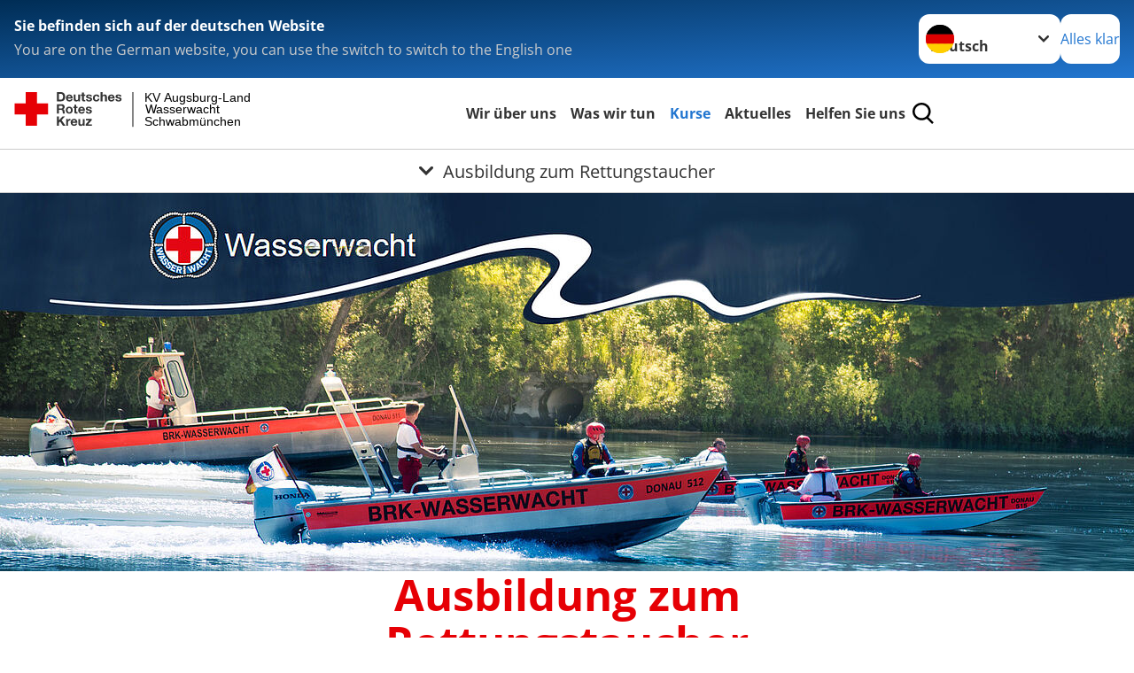

--- FILE ---
content_type: text/html; charset=utf-8
request_url: https://www.wasserwacht-schwabmuenchen.de/kurse/spalte-4/fachausbildung/ausbildung-zum-rettungstaucher.html
body_size: 13464
content:
<!DOCTYPE html>
<html lang="de">
<head>

<meta charset="utf-8">
<!-- 
	Produced by
	+Pluswerk AG
	https://www.pluswerk.ag/

	This website is powered by TYPO3 - inspiring people to share!
	TYPO3 is a free open source Content Management Framework initially created by Kasper Skaarhoj and licensed under GNU/GPL.
	TYPO3 is copyright 1998-2026 of Kasper Skaarhoj. Extensions are copyright of their respective owners.
	Information and contribution at https://typo3.org/
-->




<meta name="generator" content="TYPO3 CMS">
<meta name="author" content="Deutsches Rotes Kreuz">
<meta name="viewport" content="width=device-width, initial-scale=1">
<meta property="og:image" content="https://www.wasserwacht-schwabmuenchen.de/fileadmin/Eigene_Bilder_und_Videos/Abzeichen/52f8c03d-c799-4122-813e-15a69b684881.jpeg">
<meta property="og:site_name" content="DRK e.V.">
<meta property="og:type" content="website">
<meta property="og:locale" content="de_DE">
<meta name="twitter:image" content="https://www.wasserwacht-schwabmuenchen.de/fileadmin/Eigene_Bilder_und_Videos/Abzeichen/52f8c03d-c799-4122-813e-15a69b684881.jpeg">
<meta name="twitter:card" content="summary_large_image">
<meta name="twitter:site" content="@roteskreuz_de">
<meta name="copyright" content="Deutsches Rotes Kreuz">
<meta name="rating" content="General">
<meta name="revisit-after" content="1">


<link rel="stylesheet" href="/_assets/9d0d9d423edf61855281dad6f8fda023/Css/styles.css?1756118756" media="all">
<link rel="stylesheet" href="/_assets/e2ef477b7510a2835782732fd483c6bc/StyleSheets/stylesheet.min.css?1764743946" media="all">
<link rel="stylesheet" href="/_assets/c6d4d274eb87a12180a04ff4360967d1/Css/VideoShariff.min.css?1729496416" media="all">






<meta property="og:title" content="Ausbildung zum Rettungstaucher"><meta property="og:description" content="Ausbildung zum Rettungstaucher"><meta property="og:url" content="/kurse/spalte-4/fachausbildung/ausbildung-zum-rettungstaucher.html"><meta property="twitter:title" content="Ausbildung zum Rettungstaucher"><meta property="twitter:description" content="Ausbildung zum Rettungstaucher"><title>Ausbildung zum Rettungstaucher - KV Augsburg-Land Wasserwacht Schwabmünchen</title><!-- test23 -->




<link rel="apple-touch-icon" sizes="180x180" href="/_assets/e2ef477b7510a2835782732fd483c6bc/Icons/Favicon/apple-touch-icon.png?v=68ddf38fd">
<link rel="icon" type="image/png" sizes="32x32" href="/_assets/e2ef477b7510a2835782732fd483c6bc/Icons/Favicon/favicon-32x32.png?v=68ddf38fd">
<link rel="icon" type="image/png" sizes="16x16" href="/_assets/e2ef477b7510a2835782732fd483c6bc/Icons/Favicon/favicon-16x16.png?v=68ddf38fd">
<link rel="manifest" href="/_assets/e2ef477b7510a2835782732fd483c6bc/Icons/Favicon/site.webmanifest?v=68ddf38fd&quot; crossorigin=&quot;use-credentials">
<link rel="mask-icon" href="/_assets/e2ef477b7510a2835782732fd483c6bc/Icons/Favicon/safari-pinned-tab.svg?v=68ddf38fd&quot; color=&quot;#E60005">
<link rel="shortcut icon" href="/_assets/e2ef477b7510a2835782732fd483c6bc/Icons/Favicon/favicon.ico?v=68ddf38fd">
<meta name="msapplication-TileColor" content="#ffffff">
<meta name="msapplication-config" content="/_assets/e2ef477b7510a2835782732fd483c6bc/Icons/Favicon/browserconfig.xml?v=68ddf38fd">
<meta name="theme-color" content="#ffffff">




<link rel="canonical" href="/kurse/spalte-4/fachausbildung/ausbildung-zum-rettungstaucher.html"/>
</head>
<body class="main">


<div class="body__wrapper hyphenate pagets__two_columns"><header id="header"><div class="language-suggest bg bg--blue" style="display: none"><div class="language-suggest__content"><div class="language-suggest__text"><p class="language-suggest__message language-suggest__message--current"><strong><span data-suggest-language="en" style="display: none">You are on the English website</span><span data-suggest-language="de" style="display: none">Sie befinden sich auf der deutschen Website</span><span data-suggest-language="fallback" style="display: none">We do not provide this content in your preferred language</span></strong></p><p class="language-suggest__message language-suggest__message--suggest"><span data-suggest-language="en" style="display: none">You are on the German website, you can use the switch to switch to the English one</span><span data-suggest-language="de" style="display: none">Sie befinden sich auf der englischen Website, Sie können mit dem Schalter auf die deutsche Website wechseln</span><span data-suggest-language="fallback" style="display: none">You can use the switch to switch to the another available language if you want</span></p></div><div class="language-suggest__actions"><nav class="language-menu"><img src="/_assets/e2ef477b7510a2835782732fd483c6bc/Icons/Flags/de.svg?a491da9c1549a36b293a6a391739dfda" width="16" height="16" alt="" aria-hidden="true" class="language-menu__flag language-menu__flag--de"><img src="/_assets/e2ef477b7510a2835782732fd483c6bc/Icons/Flags/de.svg?a491da9c1549a36b293a6a391739dfda" width="16" height="16" alt="" aria-hidden="true" class="language-menu__flag language-menu__flag--de"><label class="visually-hidden" for="lang-select-header">Sprache wechseln zu</label><select name="pets" id="lang-select-header" class="language-menu__select bg bg--default"><option class="language-menu__option language-menu__option--active" data-flag="de" value="/kurse/spalte-4/fachausbildung/ausbildung-zum-rettungstaucher.html">Deutsch</option></select></nav><button class="language-suggest__close button button--secondary"><span data-suggest-language="en" style="display: none">Continue</span><span data-suggest-language="de" style="display: none">Alles klar</span><span data-suggest-language="fallback" style="display: none">Continue</span></button></div></div></div><div class="toolbar__wrap"><div class="toolbar"><style>
            .toolbar__logo, .toolbar__logo > svg, .toolbar__logo > img {
                max-height: 48px;
            }
        </style><a class="toolbar__logo" title="Zur Startseite" href="/startseite-ov.html"><?xml version="1.0" encoding="UTF-8" standalone="no"?><!DOCTYPE svg PUBLIC "-//W3C//DTD SVG 1.1//EN" "http://www.w3.org/Graphics/SVG/1.1/DTD/svg11.dtd"><svg width="100%" height="100%" viewBox="0 0 431 59" version="1.1" xmlns="http://www.w3.org/2000/svg" xmlns:xlink="http://www.w3.org/1999/xlink" xml:space="preserve" xmlns:serif="http://www.serif.com/" style="fill-rule:evenodd;clip-rule:evenodd;stroke-linecap:round;stroke-linejoin:round;stroke-miterlimit:1.5;"><g transform="matrix(1,0,0,1,-10,-2)"><g id="Bergwacht"></g><g id="Schwesternschaft"></g><g id="JRK"></g><g id="WW"></g><g id="BRK"></g><g id="DRK" transform="matrix(1,0,0,1,0.559372,1.81141)"><g id="Beschriftung" transform="matrix(1,0,0,1,96.165,0)"><g id="line3" transform="matrix(0.936334,0,0,1,-64.3047,39.6912)"><g transform="matrix(1.068,0,0,1,-13.7389,0)"><text id="f" x="202.057px" y="15.25px" style="font-family:'ArialMT', 'Arial', sans-serif;font-size:20px;">Schwabmünchen</text></g></g><g id="line2" transform="matrix(0.934693,0,0,1,-63.6098,20.1375)"><g transform="matrix(1.06987,0,0,1,-14.1177,0)"><text id="f1" serif:id="f" x="202.057px" y="15.25px" style="font-family:'ArialMT', 'Arial', sans-serif;font-size:20px;">Wasserwacht</text></g></g><g id="line1" transform="matrix(0.936801,0,0,1,-64.1996,0.204079)"><g transform="matrix(1.06746,0,0,1,-13.6312,0)"><text id="f2" serif:id="f" x="202.057px" y="15.25px" style="font-family:'ArialMT', 'Arial', sans-serif;font-size:20px;">KV Augsburg-Land</text></g></g></g><g transform="matrix(0.0894207,0,0,1.13566,184.16,-3.04006)"><g id="Linie"><rect x="201.423" y="2.583" width="0.97" height="49.778" style="fill:rgb(235,235,235);stroke:black;stroke-width:1.24px;"/></g></g><g id="Logo"><g transform="matrix(1,0,0,1,9.97554,0.135392)"><g id="DRK-Logo-Text" serif:id="DRK Logo Text"><path d="M68.75,0.01L75.29,0.01C79.2,0.01 82.12,2.47 82.12,7.45C82.12,11.82 79.89,15.06 75.29,15.06L68.78,15.06L68.78,0.01M72.08,12.31L75.03,12.31C76.94,12.31 78.79,11.12 78.79,7.8C78.79,4.76 77.75,2.82 74.45,2.82L72.08,2.82L72.08,12.31ZM86.41,10.37C86.5,12.28 87.42,13.15 89.1,13.15C90.32,13.15 91.28,12.43 91.48,11.73L94.12,11.73C93.28,14.31 91.49,15.41 89.02,15.41C85.58,15.41 83.43,13.04 83.43,9.68C83.43,6.32 85.69,3.92 89.02,3.92C92.73,3.92 94.55,7.05 94.32,10.4L86.42,10.37M91.31,8.46C91.05,6.93 90.38,6.15 88.94,6.15C87.03,6.15 86.48,7.62 86.45,8.46L91.31,8.46ZM106.31,15.12L103.47,15.12L103.47,13.59L103.41,13.59C102.69,14.74 101.44,15.44 100.08,15.44C96.9,15.44 96.08,13.62 96.08,10.95L96.08,4.18L99.09,4.18L99.09,10.35C99.09,12.17 99.61,13.04 101,13.04C102.62,13.04 103.32,12.14 103.32,9.91L103.32,4.18L106.33,4.18L106.3,15.12M112.52,4.18L114.72,4.18L114.72,6.18L112.52,6.18L112.52,11.62C112.52,12.63 112.78,12.9 113.79,12.9C114.11,12.9 114.4,12.87 114.72,12.81L114.72,15.16C114.2,15.25 113.56,15.27 112.92,15.27C111.07,15.27 109.48,14.84 109.48,12.67L109.48,6.2L107.68,6.2L107.68,4.17L109.53,4.17L109.53,0.91L112.54,0.91L112.51,4.18M118.65,11.56C118.68,12.86 119.78,13.41 120.96,13.41C121.83,13.41 122.93,13.06 122.93,12.02C122.93,11.12 121.69,10.8 119.54,10.34C117.8,9.96 116.07,9.36 116.07,7.42C116.07,4.64 118.47,3.92 120.81,3.92C123.15,3.92 125.38,4.73 125.62,7.39L122.75,7.39C122.67,6.23 121.77,5.91 120.69,5.91C120.02,5.91 119.01,6.03 119.01,6.92C119.01,7.99 120.69,8.14 122.4,8.54C124.19,8.94 125.87,9.58 125.87,11.61C125.87,14.48 123.38,15.4 120.89,15.4C118.4,15.4 115.88,14.44 115.77,11.55L118.63,11.55M134.93,7.99C134.73,6.77 133.95,6.11 132.7,6.11C130.79,6.11 130.15,8.05 130.15,9.67C130.15,11.29 130.76,13.11 132.64,13.11C134.03,13.11 134.84,12.21 135.02,10.88L137.92,10.88C137.54,13.78 135.54,15.37 132.65,15.37C129.35,15.37 127.12,13.05 127.12,9.78C127.12,6.51 129.15,3.88 132.71,3.88C135.29,3.88 137.66,5.24 137.83,8.02L134.94,7.99M139.63,-0L142.64,-0L142.64,5.68L142.7,5.68C143.46,4.47 144.76,3.83 145.89,3.83C149.08,3.83 149.88,5.65 149.88,8.32L149.88,15.06L146.87,15.06L146.87,8.9C146.87,7.08 146.35,6.21 144.96,6.21C143.34,6.21 142.64,7.11 142.64,9.34L142.64,15.07L139.63,15.07L139.63,0.01M154.51,10.37C154.6,12.28 155.52,13.15 157.2,13.15C158.42,13.15 159.37,12.43 159.57,11.73L162.2,11.73C161.36,14.31 159.57,15.41 157.08,15.41C153.64,15.41 151.49,13.04 151.49,9.68C151.49,6.32 153.75,3.92 157.08,3.92C160.79,3.92 162.61,7.05 162.38,10.4L154.51,10.37M159.37,8.46C159.08,6.93 158.45,6.15 157,6.15C155.09,6.15 154.54,7.62 154.51,8.46L159.37,8.46ZM166.46,11.56C166.49,12.86 167.59,13.41 168.75,13.41C169.62,13.41 170.72,13.06 170.72,12.02C170.72,11.12 169.48,10.8 167.33,10.34C165.59,9.96 163.86,9.36 163.86,7.42C163.86,4.64 166.26,3.92 168.61,3.92C170.96,3.92 173.18,4.73 173.42,7.39L170.55,7.39C170.46,6.23 169.57,5.91 168.49,5.91C167.83,5.91 166.81,6.03 166.81,6.92C166.81,7.99 168.49,8.14 170.2,8.54C171.94,8.94 173.67,9.58 173.67,11.61C173.67,14.48 171.18,15.4 168.69,15.4C166.2,15.4 163.68,14.44 163.57,11.55L166.46,11.55M68.79,19.77L76.92,19.77C79.61,19.77 81.32,21.65 81.32,23.94C81.32,25.73 80.6,27.04 78.95,27.73L78.95,27.79C80.57,28.22 81.03,29.79 81.15,31.32C81.21,32.28 81.18,34.04 81.79,34.88L78.46,34.88C78.06,33.92 78.11,32.48 77.94,31.26C77.71,29.67 77.1,28.97 75.42,28.97L72.09,28.97L72.09,34.85L68.76,34.85L68.79,19.77M72.09,26.6L75.7,26.6C77.18,26.6 77.99,25.96 77.99,24.46C77.99,22.96 77.18,22.38 75.7,22.38L72.09,22.38L72.09,26.6ZM88.76,23.65C92.2,23.65 94.4,25.94 94.4,29.41C94.4,32.88 92.17,35.14 88.76,35.14C85.35,35.14 83.12,32.85 83.12,29.41C83.09,25.94 85.35,23.65 88.76,23.65M88.76,32.91C90.82,32.91 91.42,31.11 91.42,29.44C91.42,27.64 90.81,25.94 88.76,25.94C86.71,25.94 86.12,27.73 86.12,29.44C86.12,31.15 86.7,32.91 88.76,32.91M100.11,23.91L102.31,23.91L102.31,25.91L100.11,25.91L100.11,31.35C100.11,32.36 100.37,32.62 101.38,32.62C101.7,32.62 101.99,32.59 102.31,32.54L102.31,34.89C101.79,34.97 101.15,35 100.52,35C98.66,35 97.07,34.57 97.07,32.4L97.07,25.94L95.22,25.94L95.22,23.94L97.07,23.94L97.07,20.67L100.08,20.67L100.08,23.91M106.28,30.16C106.37,32.07 107.29,32.94 108.97,32.94C110.19,32.94 111.14,32.19 111.35,31.52L113.98,31.52C113.14,34.1 111.35,35.2 108.86,35.2C105.41,35.2 103.27,32.83 103.27,29.47C103.27,26.11 105.53,23.71 108.86,23.71C112.56,23.71 114.39,26.84 114.16,30.2L106.28,30.17M111.17,28.26C110.88,26.72 110.24,25.94 108.8,25.94C106.89,25.94 106.34,27.42 106.31,28.26L111.17,28.26ZM118.26,31.33C118.29,32.63 119.39,33.18 120.57,33.18C121.44,33.18 122.54,32.84 122.54,31.79C122.54,30.89 121.29,30.57 119.15,30.11C117.41,29.73 115.68,29.13 115.68,27.19C115.68,24.41 118.08,23.69 120.43,23.69C122.78,23.69 125,24.5 125.23,27.16L122.42,27.16C122.34,26 121.47,25.68 120.37,25.68C119.71,25.68 118.69,25.8 118.69,26.69C118.69,27.76 120.37,27.9 122.08,28.31C123.87,28.71 125.55,29.35 125.55,31.38C125.55,34.25 123.06,35.17 120.57,35.17C118.08,35.17 115.56,34.21 115.45,31.32L118.26,31.32M68.73,39.57L72.06,39.57L72.06,45.85L77.96,39.57L82.1,39.57L76.22,45.5L82.68,54.65L78.51,54.65L73.97,47.87L72.06,49.81L72.06,54.64L68.73,54.64L68.73,39.56L68.73,39.57ZM83.7,43.72L86.54,43.72L86.54,45.75L86.57,45.75C87.12,44.39 88.6,43.43 90.05,43.43C90.25,43.43 90.51,43.46 90.72,43.55L90.72,46.33C90.37,46.26 90.01,46.22 89.65,46.21C87.45,46.21 86.7,47.8 86.7,49.71L86.7,54.63L83.69,54.63L83.72,43.72M94.02,49.94C94.11,51.85 95.03,52.69 96.71,52.69C97.9,52.69 98.88,51.94 99.08,51.27L101.72,51.27C100.88,53.85 99.08,54.95 96.6,54.95C93.16,54.95 91.01,52.58 91.01,49.22C91.01,45.86 93.27,43.46 96.6,43.46C100.31,43.46 102.13,46.59 101.9,49.94L94.02,49.94M98.88,48.03C98.59,46.49 97.95,45.71 96.51,45.71C94.6,45.71 94.05,47.19 94.02,48.02L98.88,48.02L98.88,48.03ZM113.7,54.67L110.86,54.67L110.86,53.16L110.8,53.16C110.09,54.31 108.83,55.01 107.47,55.01C104.29,55.01 103.48,53.19 103.48,50.52L103.48,43.8L106.49,43.8L106.49,49.97C106.49,51.79 107.01,52.66 108.4,52.66C110.02,52.66 110.72,51.77 110.72,49.54L110.72,43.81L113.73,43.81L113.7,54.66M115.38,52.4L121.03,46L115.82,46L115.82,43.71L125,43.71L125,46L119.36,52.4L125.41,52.4L125.41,54.66L115.39,54.66L115.39,52.4L115.38,52.4Z" style="fill:rgb(51,51,51);fill-rule:nonzero;"/></g></g><g transform="matrix(1,0,0,1,9.97554,0.135392)"><g id="Rotkreuz-Logo" serif:id="Rotkreuz Logo"><path d="M36.39,0.1L36.39,18.3L54.57,18.3L54.57,36.54L36.39,36.54L36.39,54.75L18.18,54.75L18.18,36.54L0,36.54L0,18.3L18.18,18.3L18.18,0.1L36.39,0.1Z" style="fill:rgb(230,0,5);fill-rule:nonzero;"/></g></g></g></g></g></svg></a><div class="toolbar__navigation"><button class="toolbar__search-button" style="display: none" title="Öffne Suche und Quick Links"><?xml version="1.0" encoding="UTF-8" standalone="no"?><!DOCTYPE svg PUBLIC "-//W3C//DTD SVG 1.1//EN" "http://www.w3.org/Graphics/SVG/1.1/DTD/svg11.dtd"><svg width="100%" height="100%" viewBox="0 0 50 50" version="1.1" xmlns="http://www.w3.org/2000/svg" xmlns:xlink="http://www.w3.org/1999/xlink" xml:space="preserve" xmlns:serif="http://www.serif.com/" style="fill-rule:evenodd;clip-rule:evenodd;stroke-linejoin:round;stroke-miterlimit:2;"><g transform="matrix(1.77966,1.78561,-0.708286,0.705925,15.3624,-28.8202)"><rect x="23.063" y="24.359" width="7.693" height="4.408" style="fill:white;"/></g><g transform="matrix(0.740022,0,0,0.745117,5.66748,5.35482)"><path d="M50,46.35L37.45,34.23C40.853,30.527 42.748,25.679 42.76,20.65C42.76,9.26 33.17,0 21.38,0C9.59,0 0,9.26 0,20.65C0,32.04 9.59,41.29 21.38,41.29C25.672,41.301 29.872,40.041 33.45,37.67L46.22,50L50,46.35ZM5.35,20.65C5.35,12.11 12.54,5.16 21.35,5.16C30.16,5.16 37.35,12.16 37.35,20.65C37.35,29.14 30.16,36.13 21.35,36.13C12.54,36.13 5.35,29.19 5.35,20.65Z" style="fill:white;fill-rule:nonzero;"/></g><path d="M50,46.35L37.45,34.23C40.853,30.527 42.748,25.679 42.76,20.65C42.76,9.26 33.17,0 21.38,0C9.59,0 0,9.26 0,20.65C0,32.04 9.59,41.29 21.38,41.29C25.672,41.301 29.872,40.041 33.45,37.67L46.22,50L50,46.35ZM5.35,20.65C5.35,12.11 12.54,5.16 21.35,5.16C30.16,5.16 37.35,12.16 37.35,20.65C37.35,29.14 30.16,36.13 21.35,36.13C12.54,36.13 5.35,29.19 5.35,20.65Z" style="fill-rule:nonzero;"/></svg></button></div><button class="toolbar__nav-search-button" title="Öffne Hauptmenü und Suche" data-title-close="Schließe Hauptmenü und Suche"><svg width="10" height="10" aria-hidden="true"><use href="/_assets/e2ef477b7510a2835782732fd483c6bc/Icons/Sprites/essential-sprite.svg?5a6512e3afb37ee7cc7d2bd22d55a5c3#search"></use></svg><span></span></button></div></div><div class="main-menu__wrap" style="display: none"><div class="global-search" style="display: none"><form class="global-search__form" action="/suche.html" method="get" accept-charset="utf-8" novalidate=""><fieldset class="global-search__fieldset" aria-labelledby="global-search-input-label"><legend class="visually-hidden">Suche</legend><label for="global-search-input" class="visually-hidden" id="global-search-input-label">Suche</label><input type="search" id="global-search-input" class="global-search__input tx-solr-q js-solr-q form-control"
                       placeholder="durchsuchen"
                       name="tx_kesearch_pi1[sword]" minlength="3" autocomplete="off" required><button class="global-search__submit" title="Alle Inhalte durchsuchen" type="submit"><svg width="10" height="10" aria-hidden="true"><use href="/_assets/e2ef477b7510a2835782732fd483c6bc/Icons/Sprites/essential-sprite.svg?5a6512e3afb37ee7cc7d2bd22d55a5c3#search"></use></svg></button><button class="global-search__close" title="Suche und Quick Links schließen"></button></fieldset></form><nav class="quicklinks" style="display: none"><div class="quicklinks__title">
                    Quick Links
                </div><ul class="quicklinks__list"><li class="quicklinks__item"><a href="/wir-ueber-uns/adressen.html" class="quicklinks__link">Adressen</a></li><li class="quicklinks__item"><a href="/wir-ueber-uns/kontakt/kontaktformular.html" class="quicklinks__link">Kontakt</a></li><li class="quicklinks__item"><a href="/footer-menue-deutsch/service/sitemap.html" class="quicklinks__link">Sitemap</a></li><li class="quicklinks__item"><a href="/footer-menue-deutsch/service/datenschutz.html" class="quicklinks__link">Datenschutz</a></li><li class="quicklinks__item"><a href="/footer-menue-deutsch/service/impressum.html" class="quicklinks__link">Impressum</a></li><li class="quicklinks__item"><a href="http://news-rss.xml" target="_blank" rel="noreferrer" class="quicklinks__link">RSS-Feed</a></li><li class="quicklinks__item"><a href="http://www.drk-intern.de" target="_blank" rel="noreferrer" class="quicklinks__link">DRK intern</a></li></ul></nav></div><nav id="main-menu" class="main-menu" aria-label="Hauptmenü"><ul class="main-menu__list"><li class="main-menu__item"><a href="/wir-ueber-uns.html" target="_self" class="main-menu__link">
                        Wir über uns
                    </a></li><li class="main-menu__item"><a href="/was-wir-tun.html" target="_self" class="main-menu__link">
                        Was wir tun
                    </a></li><li class="main-menu__item"><a href="/kurse.html" target="_self" class="main-menu__link main-menu__link--active">
                        Kurse
                    </a></li><li class="main-menu__item"><a href="/aktuelles.html" target="_self" class="main-menu__link">
                        Aktuelles
                    </a></li><li class="main-menu__item"><a href="/helfen-sie-uns.html" target="_self" class="main-menu__link">
                        Helfen Sie uns
                    </a></li></ul></nav></div><div class="sub-menu__bar"><button class="sub-menu__topic-button" aria-label="Öffne Untermenü von Ausbildung zum Rettungstaucher"><span><svg width="12" height="12" aria-hidden="true"><use href="/_assets/e2ef477b7510a2835782732fd483c6bc/Icons/Sprites/general-sprite.svg?06dbf67f9dd2446fd5c3e13a19efd354#chevron"></use></svg>
                        Ausbildung zum Rettungstaucher
                    </span></button></div><div class="sub-menu__nav-wrap" style="visibility: hidden"><nav class="sub-menu__nav" aria-label="Untermenü von Ausbildung zum Rettungstaucher"><div class="sub-menu__list-wrap"><ul class="sub-menu__list"><li class="sub-menu__item" style="display: none"><button class="sub-menu__button sub-menu__button--next" style="display: none">
                    Erste Hilfe
                    <svg width="10" height="7" aria-hidden="true"><use href="/_assets/e2ef477b7510a2835782732fd483c6bc/Icons/Sprites/general-sprite.svg?06dbf67f9dd2446fd5c3e13a19efd354#chevron"></use></svg></button><ul class="sub-menu__list" style="display: none"><li class="sub-menu__item" style="display: none"><button class="sub-menu__button sub-menu__button--back"><svg width="10" height="7" aria-hidden="true"><use href="/_assets/e2ef477b7510a2835782732fd483c6bc/Icons/Sprites/general-sprite.svg?06dbf67f9dd2446fd5c3e13a19efd354#chevron"></use></svg>
                            zurück
                        </button></li><li class="sub-menu__item" style="display: none"><a href="/kurse/erste-hilfe.html" style="display: none" class="sub-menu__link"><span class="sub-menu__overview-label">Übersichtsseite</span><span class="sub-menu__link-label">Erste Hilfe</span></a></li><li class="sub-menu__item" style="display: none"><a style="display: none" class="sub-menu__link" href="/kurse/erste-hilfe/rotkreuzkurs-erste-hilfe.html"><span class="sub-menu__link-label">Rotkreuzkurs Erste Hilfe</span></a></li><li class="sub-menu__item" style="display: none"><a style="display: none" class="sub-menu__link" href="/kurse/erste-hilfe/rotkreuzkurs-eh-am-kind.html"><span class="sub-menu__link-label">Rotkreuzkurs EH am Kind</span></a></li><li class="sub-menu__item" style="display: none"><a style="display: none" class="sub-menu__link" href="/kurse/erste-hilfe/kurs-aed-fruehdefibrillation.html"><span class="sub-menu__link-label">Kurs AED- Frühdefibrillation</span></a></li><li class="sub-menu__item" style="display: none"><a style="display: none" class="sub-menu__link" href="/kurse/erste-hilfe/kurs-babyschwimmen.html"><span class="sub-menu__link-label">Kurs Babyschwimmen</span></a></li></ul></li><li class="sub-menu__item" style="display: none"><button class="sub-menu__button sub-menu__button--next" style="display: none">
                    Jugendschwimmausbildung
                    <svg width="10" height="7" aria-hidden="true"><use href="/_assets/e2ef477b7510a2835782732fd483c6bc/Icons/Sprites/general-sprite.svg?06dbf67f9dd2446fd5c3e13a19efd354#chevron"></use></svg></button><ul class="sub-menu__list" style="display: none"><li class="sub-menu__item" style="display: none"><button class="sub-menu__button sub-menu__button--back"><svg width="10" height="7" aria-hidden="true"><use href="/_assets/e2ef477b7510a2835782732fd483c6bc/Icons/Sprites/general-sprite.svg?06dbf67f9dd2446fd5c3e13a19efd354#chevron"></use></svg>
                            zurück
                        </button></li><li class="sub-menu__item" style="display: none"><a href="/kurse/jugendschwimmausbildung.html" style="display: none" class="sub-menu__link"><span class="sub-menu__overview-label">Übersichtsseite</span><span class="sub-menu__link-label">Jugendschwimmausbildung</span></a></li><li class="sub-menu__item" style="display: none"><a style="display: none" class="sub-menu__link" href="/kurse/jugendschwimmausbildung/fruehschwimmer-seepferdchen.html"><span class="sub-menu__link-label">Frühschwimmer -Seepferdchen-</span></a></li><li class="sub-menu__item" style="display: none"><a style="display: none" class="sub-menu__link" href="/kurse/jugendschwimmausbildung/deutsches-jugendschwimmabzeichen-bronze-freischwimmer.html"><span class="sub-menu__link-label">Deutsches Jugendschwimmabzeichen Bronze (Freischwimmer)</span></a></li><li class="sub-menu__item" style="display: none"><a style="display: none" class="sub-menu__link" href="/kurse/jugendschwimmausbildung/deutsches-jugendschwimmabzeichen-silber.html"><span class="sub-menu__link-label">Deutsches Jugendschwimmabzeichen Silber</span></a></li><li class="sub-menu__item" style="display: none"><a style="display: none" class="sub-menu__link" href="/kurse/jugendschwimmausbildung/deutsches-jugendschwimmabzeichen-gold.html"><span class="sub-menu__link-label">Deutsches Jugendschwimmabzeichen Gold</span></a></li><li class="sub-menu__item" style="display: none"><a style="display: none" class="sub-menu__link" href="/kurse/jugendschwimmausbildung/deutsches-schnorchelabzeichen.html"><span class="sub-menu__link-label">Deutsches Schnorchelabzeichen</span></a></li></ul></li><li class="sub-menu__item" style="display: none"><button class="sub-menu__button sub-menu__button--next" style="display: none">
                    Schwimmausbildung
                    <svg width="10" height="7" aria-hidden="true"><use href="/_assets/e2ef477b7510a2835782732fd483c6bc/Icons/Sprites/general-sprite.svg?06dbf67f9dd2446fd5c3e13a19efd354#chevron"></use></svg></button><ul class="sub-menu__list" style="display: none"><li class="sub-menu__item" style="display: none"><button class="sub-menu__button sub-menu__button--back"><svg width="10" height="7" aria-hidden="true"><use href="/_assets/e2ef477b7510a2835782732fd483c6bc/Icons/Sprites/general-sprite.svg?06dbf67f9dd2446fd5c3e13a19efd354#chevron"></use></svg>
                            zurück
                        </button></li><li class="sub-menu__item" style="display: none"><a href="/kurse/spalte-5/schwimmausbildung.html" style="display: none" class="sub-menu__link"><span class="sub-menu__overview-label">Übersichtsseite</span><span class="sub-menu__link-label">Schwimmausbildung</span></a></li><li class="sub-menu__item" style="display: none"><a style="display: none" class="sub-menu__link" href="/kurse/spalte-5/schwimmausbildung/deutsches-schwimmabzeichen-gold.html"><span class="sub-menu__link-label">Deutsches Schwimmabzeichen Gold</span></a></li><li class="sub-menu__item" style="display: none"><a style="display: none" class="sub-menu__link" href="/kurse/spalte-5/schwimmausbildung/deutsches-schwimmabzeichen-silber.html"><span class="sub-menu__link-label">Deutsches Schwimmabzeichen Silber</span></a></li><li class="sub-menu__item" style="display: none"><a style="display: none" class="sub-menu__link" href="/kurse/spalte-5/schwimmausbildung/deutsches-schwimmabzeichen-bronze-freischwimmer.html"><span class="sub-menu__link-label">Deutsches Schwimmabzeichen Bronze (Freischwimmer)</span></a></li></ul></li><li class="sub-menu__item" style="display: none"><button class="sub-menu__button sub-menu__button--next" style="display: none">
                    Rettungsschwimmen
                    <svg width="10" height="7" aria-hidden="true"><use href="/_assets/e2ef477b7510a2835782732fd483c6bc/Icons/Sprites/general-sprite.svg?06dbf67f9dd2446fd5c3e13a19efd354#chevron"></use></svg></button><ul class="sub-menu__list" style="display: none"><li class="sub-menu__item" style="display: none"><button class="sub-menu__button sub-menu__button--back"><svg width="10" height="7" aria-hidden="true"><use href="/_assets/e2ef477b7510a2835782732fd483c6bc/Icons/Sprites/general-sprite.svg?06dbf67f9dd2446fd5c3e13a19efd354#chevron"></use></svg>
                            zurück
                        </button></li><li class="sub-menu__item" style="display: none"><a href="/kurse/rettungsschwimmen.html" style="display: none" class="sub-menu__link"><span class="sub-menu__overview-label">Übersichtsseite</span><span class="sub-menu__link-label">Rettungsschwimmen</span></a></li><li class="sub-menu__item" style="display: none"><a style="display: none" class="sub-menu__link" href="/kurse/rettungsschwimmen/deutsches-rettungsschwimmabzeichen-bronze.html"><span class="sub-menu__link-label">Deutsches Rettungsschwimmabzeichen Bronze</span></a></li><li class="sub-menu__item" style="display: none"><a style="display: none" class="sub-menu__link" href="/kurse/rettungsschwimmen/deutsches-rettungsschwimmabzeichen-silber.html"><span class="sub-menu__link-label">Deutsches Rettungsschwimmabzeichen Silber</span></a></li><li class="sub-menu__item" style="display: none"><a style="display: none" class="sub-menu__link" href="/kurse/rettungsschwimmen/deutsches-rettungsschwimmabzeichen-gold.html"><span class="sub-menu__link-label">Deutsches Rettungsschwimmabzeichen Gold</span></a></li></ul></li><li class="sub-menu__item" style="display: none"><button class="sub-menu__button sub-menu__button--next sub-menu__button--active" style="display: none">
                    Fachausbildung
                    <svg width="10" height="7" aria-hidden="true"><use href="/_assets/e2ef477b7510a2835782732fd483c6bc/Icons/Sprites/general-sprite.svg?06dbf67f9dd2446fd5c3e13a19efd354#chevron"></use></svg></button><ul class="sub-menu__list" style="display: none"><li class="sub-menu__item" style="display: none"><button class="sub-menu__button sub-menu__button--back"><svg width="10" height="7" aria-hidden="true"><use href="/_assets/e2ef477b7510a2835782732fd483c6bc/Icons/Sprites/general-sprite.svg?06dbf67f9dd2446fd5c3e13a19efd354#chevron"></use></svg>
                            zurück
                        </button></li><li class="sub-menu__item" style="display: none"><a href="/kurse/spalte-4/fachausbildung.html" style="display: none" class="sub-menu__link"><span class="sub-menu__overview-label">Übersichtsseite</span><span class="sub-menu__link-label">Fachausbildung</span></a></li><li class="sub-menu__item" style="display: none"><a style="display: none" class="sub-menu__link sub-menu__link--current" href="/kurse/spalte-4/fachausbildung/ausbildung-zum-rettungstaucher.html"><span class="sub-menu__link-label">Ausbildung zum Rettungstaucher</span></a></li><li class="sub-menu__item" style="display: none"><a style="display: none" class="sub-menu__link" href="/kurse/spalte-4/fachausbildung/leinenfuehrer-in-der-wasserwacht.html"><span class="sub-menu__link-label">Leinenführer in der Wasserwacht</span></a></li><li class="sub-menu__item" style="display: none"><a style="display: none" class="sub-menu__link" href="/kurse/spalte-4/fachausbildung/ausbildung-zum-motorbootfuehrer.html"><span class="sub-menu__link-label">Ausbildung zum Motorbootführer</span></a></li><li class="sub-menu__item" style="display: none"><a style="display: none" class="sub-menu__link" href="/kurse/spalte-4/fachausbildung/sanitaetsdienst.html"><span class="sub-menu__link-label">Sanitätsdienst</span></a></li><li class="sub-menu__item" style="display: none"><a style="display: none" class="sub-menu__link" href="/kurse/spalte-4/fachausbildung/naturschutz-in-der-wasserwacht.html"><span class="sub-menu__link-label">Naturschutz in der Wasserwacht</span></a></li></ul></li></ul></div></nav></div></header><main id="main"><!--TYPO3SEARCH_begin--><div id="c19198" class="frame frame-type-drk_template_stage frame-layout-0"><div class="stage-image "><img srcset="/fileadmin/_processed_/2/d/csm_B%C3%BChnenbild_WW_3_657a4ca814.jpg 450w,
                                                             /fileadmin/_processed_/2/d/csm_B%C3%BChnenbild_WW_3_730b9b6884.jpg 700w,
                                                             /fileadmin/_processed_/2/d/csm_B%C3%BChnenbild_WW_3_598a113bb5.jpg 1280w,
                                                             /fileadmin/_processed_/2/d/csm_B%C3%BChnenbild_WW_3_8309446668.jpg 2200w" sizes="(min-width: 1344px) 1280px, (min-width: 577px) calc(100vw - 64px), 100vw" data-copyright="" src="/fileadmin/_processed_/2/d/csm_B%C3%BChnenbild_WW_3_598a113bb5.jpg" width="1280" height="427" alt="" /></div></div><div id="c19199" class="frame frame-type-header frame-layout-0"><header class="header"><h1 class="header__header">
				Ausbildung zum Rettungstaucher
			</h1></header></div><div class="frame gridelements__wrapper  frame-type-container_page_layout_66_33 gridblock__item result-list-item-type-page" id="c19202"><div class="gridelements__body"><div class="gridblock__wrapper gridblock__wrapper--66-33 gridblock--2columns grid-normal flex-middle"><div class="gridblock__item gridblock__item--large"></div><div class="gridblock__item gridblock__item--small"><div id="c19201" class="frame frame-type-textmedia frame-layout-0"><div class="textmedia textmedia--orientation-above"><div class="textmedia__text"></div><figure class="textmedia__figure"><img srcset="/fileadmin/_processed_/3/a/csm_52f8c03d-c799-4122-813e-15a69b684881_0c32c0fd64.jpeg 450w,
                                                             /fileadmin/_processed_/3/a/csm_52f8c03d-c799-4122-813e-15a69b684881_d45ff11858.jpeg 960w,
                                                             /fileadmin/_processed_/3/a/csm_52f8c03d-c799-4122-813e-15a69b684881_836d4f0a7a.jpeg 1920w" sizes="(min-width: 1024px) 960px, (min-width: 640px) calc(100vw - 64px), 100vw" data-copyright="" class="textmedia__image" loading="lazy" src="/fileadmin/_processed_/3/a/csm_52f8c03d-c799-4122-813e-15a69b684881_d45ff11858.jpeg" width="960" height="960" alt="" /></figure><div class="textmedia__text"></div></div></div></div></div></div></div><div id="c19200" class="frame frame-type-textmedia frame-layout-0"><div class="textmedia textmedia--text-only"><div class="textmedia__text"><b>1) Voraussetzungen für die Ausbildung:</b><br>Vollendung des 15. Lebensjahres vor Beginn der Ausbildung Bei Minderjährigen schriftliche Genehmigung der Erziehungsberechtigten<br>aktive Mitgliedschaft in der Wasserwacht
<b><br></b><b>Ausbildung zum Rettungsschwimmer im Wasserrettungsdienst</b><ul class="list list--unordered"><li>Rotkreuz-Einführungsseminar</li><li>Erste-Hilfe-Ausbildung</li><li>Deutsches Rettungsschwimmabzeichen Silber (nicht älter als 1 Jahr)</li><li>Sanitätausbildung A, B, C</li><li>Funkeinweisung und -verpflichtung </li></ul><b><br>Ausbildung zum Wasserretter im Wasserrettungsdienst</b><ul class="list list--unordered"><li>jährliche Wiederholung Deutsches Rettungsschwimmabzeichen Silber und Herz-Lungen-Wiederbelebung</li><li>Einweisung in das Medizin-Produkte-Gesetz (MPG)</li><li>Funkeinweisung und -verpflichtung</li><li>Sanitätausbildung Wasserwacht</li><li>Gesundheitliche Eignung nach den Sicherheitsregeln GUV 10.7 (Untersuchungsbogen "Überdruck-Grundsatz G 31")</li></ul><br><b>2) Inhalte der Ausbildung zum Rettungstaucher</b><br><b>a) Theorie</b><ul class="list list--unordered"><li>Sicherheitsregeln</li><li>Dienstvorschrift und Führen des Taucher-Logbuches</li><li>Tauchphysik</li><li>Gerätekunde</li><li>Betriebssicherheitsverordnung</li><li>Aufbau und Wirkungsweise der Tauchgeräte und sonstiger Tauchausrüstungen</li><li>Kompressorenkunde und Füllen von Druckluftflaschen</li><li>Pflege und Instandhaltung von Gerätschaften, Tauchhygiene</li></ul><br><b>Tauchmedizin</b><ul class="list list--unordered"><li>Physiologie, Anatomie, Taucherernährung</li><li>Temperatur</li><li>Wirkung des Druckes (Drucksteigerung, Druckabfall, erhöhter Partialdruck, Druckausgleich)</li><li>Taucherkrankheiten und andere Erkrnakungen, Tauchpsychologie</li><li>Druckkammerbehandlung </li></ul><br><b>Tauchgangsberechnung</b><ul class="list list--unordered"><li>Luftbedarf</li><li>Austauchtabelle</li><li>Wiederholungstauchgänge</li><li>Bergsee</li></ul><br><b>Tauchpraxis</b><ul class="list list--unordered"><li>Leinenzugzeichen und andere Verständigungsmöglichkeiten</li><li>Einsatzmöglichkeiten, Suchmethoden, Orientierungstauchen</li><li>Kennzeichnung und Sicherung von Einsatzstellen</li><li>Tauchen unter erschwerten Bedingungen (Strömung, Eis, geschlossene Räume, Dunkelheit, kontaminiertes Gewässer, Schifffahrt)</li><li>Vorbereitung eines Tauchganges Einstieg, Abstieg, Arbeiten, Aufstieg</li><li>Notsituation: Verhalten bei Panik, Verhaken des Rettungstauchers,  defektem Gerät (Unterbrechung der Luftzufuhr, Abblasen des Atemreglers,  andere Mängel)</li><li>Leinenblockade (Signale kommen nicht an) </li></ul><br><b>Natur- und Umweltschutz</b><br><b>b) Ausbildung in Praxis an Land</b><ul class="list list--unordered"><li>Gerätekunde - ABC-Ausrüstung, Tauchgerät und Zusatzausrüstung</li><li>Montage der Gerätschaften und Funktionsprüfung</li><li>Erklärung der Wirkungsweise und Funktion von Taucher-Auftriebsmittel</li><li>Planung und Vorbereitung von Tauchgängen, Bereitstellen und Anlegen der Tauchausrüstung</li><li>Knotenkunde, Leinenführung und Leinenslalom</li><li>Suchmethoden, Orientierungstauchen, Bergen</li><li>Kompasskunde</li><li>Instandhaltung von Tauchgeräten, Tauchhygiene, Desinfektion</li><li>Unterweisung Kompressor</li></ul><b><br>c) Ausbildung im Schwimmbecken mit klarer Sicht</b><br><b>Ausbildung mit ABC-Ausrüstung</b><ul class="list list--unordered"><li>Übungen mit ABC-Ausrüstung Einführung Schnorcheln mit Abtauchen, Druckausgleich</li><li>3 mal 25 m Streckentauchen mit jeweils 1 Minute Pause</li><li>Brille unter Wasser abnehmen, aufsetzen und ausblasen</li><li>Zwei verschiedene Sprünge (Fußsprung vorwärts und rückwärts) von 1 m Höhe oder Beckenrand</li><li>1000 m Schnorcheln in Brust- und Rückenlage ohne Armbewegungen</li><li>500 m Schnorcheln mit einer Flosse und Armbewegung</li><li>35 m Streckentauchen</li><li>60 Sekunden Zeittauchen unter Zurücklegung einer Strecke von mindestens 10 m</li><li>schnellste Rettung eines "bewusstlosen" Gerätetauchers vom  Beckengrund (100 m Anschwimmen, fachgerechte Rettung, anschließend 200 m  Transportschwimmen, Anlegen der Ausrüstung und an Land bringen,  Reanimation und stabile Seitenlage)</li></ul><br><b>Ausbildung mit Tauchgerät</b><ul class="list list--unordered"><li>2 Sprünge aus einer Höhe von 1 m, Fußsprung vor- und rückwärts</li><li>200 m Schnorcheln</li><li>Brille ausblasen</li><li>Tauchen ohne Tauchbrille mindestens 1 Minute mit Hilfe kombinierter  Auftriebsmittel im Wasser schweben und mit Partner mindestens zwei  Minuten simulierter Wechselatmung ohne Flossenbewegung</li><li>Wechsel eines Tauchgerätes unter Wasser</li><li>Gerät aus 25 m antauchen und Anlegen</li><li>Leinenzugzeichen aus mindestens 20 m mit verdunkelter Brille</li><li>Retten eines verunglückten Tauchers</li><li>Kontrollierter Notaufstieg</li><li>Lösen von Muskelkrämpfen</li><li>Mindestens 30 Sekunden Atmen aus einem abblasenden Lungenautomaten</li><li>Wiedererlangen des aus dem Mund herausgenommenen, losgelassenen und hinter dem Rücken hängenden Lungenautomaten</li><li>Kombiniertes Tariermittel mit dem Mund befüllen und anschließend 1 Minute schweben</li><li>Inflator ab- und ankuppeln - Ab- und Anlegen des Gewichtssystems an der Oberfläche und am Grund des Schwimmbeckens </li></ul><b><br>c) Ausbildung im Freiwasser</b><br>Ausbildung mit ABC-Ausrüstung Übungen in Anlehnung an c) vom Ausbilder Rettungstauchen auszuwählen<ul class="list list--unordered"><li>Ausbildung mit Tauchgerät</li></ul><b>Nach erfolgreicher Beendigung der bisherigen Ausbildung kann mit Tauchabstiegen im Freiwasser begonnen werden:</b><ul class="list list--unordered"><li>Es werden Tauchgänge mit zunehmender Tiefe durchgeführt, wobei ein  Ausbilder T den Anwärter begleitet. Diese Einführung kann durch einen  erfahrenen Rettungstaucher fortgeführt werden (Ein Rettungstaucher gilt  als erfahren, wenn er mindestens 100 Tauchgänge nachweisen kann) Er wird  vom Ausbilder T bestimmt.</li><li>Zeigt der Tauchanwärter entsprechende Sicherheit, so sind folgende  Übungen durchzuführen: Übungen laut "Prüfbogen Rettungstaucher" und  andere Übungen bis 20 m Tiefe. Die Ausbildung muss mindestens einen  Tauchgang bei Nacht und einen nach Möglichkeit bei Strömung beinhalten.</li></ul><br><b>3) Prüfung</b><br><b>a) Theorie</b><ul class="list list--unordered"><li>Schriftliche Prüfung</li><li>Physik</li><li>Ausrüstung</li><li>Medizin</li><li>Praxis</li><li>Sicherheitsregeln</li><li>Dienstvorschrift, Ausbildungs- und Prüfungsvorschrift</li></ul><br><b>b) Prüfung in der Praxis</b><br>(Alle Übungen müssen mit Erfolg abgelegt werden)<br><br><b>Pflichtübungen</b><ul class="list list--unordered"><li>Suchen eines versenkten, durch eine Boje markieten Gegenstandes mit  Leinenzeichen. Der leinenführer ist hier ebenso zu beurteilen</li><li>Kontrollierter Notaufstieg mit Stop in 3 m Tiefe, Tarieren mit  kombinierten Auftriebsmittel, anschließend mindestens 3 Minuten frei  schwebend Wechselatmung (nur simuliert oder mit Zweitmundstück). Die  Tiefe von 3 m soll max +/- 1 m eingehalten werden.</li><li>Rettung eines vollständig ausgerüsteten Rettungstauchers aus 10 m  Tiefe und anschließendes Schleppen desselben mindestens 100 m  (Prüfungskommission bestimmt eine eventuelle Erweiterung der Prüfung um  Erste-Hilfe-Leistung an Land)</li><li>Zwischenfälle, Verhalten bei Gefahr</li><li>Tauchen in Apnoe und Bergen eines Gegenstandes aus 7 bis 8 m Tiefe. Der Gegenstand <b>befindet sich am Grundgewicht einer Boje.</b></li></ul><b><br>Wahlprüfung</b><br>Mindestens zwei Prüfungen, ausgewählt vor der Prüfungskommission sind abzulegen<ul class="list list--unordered"><li>Verbinden von zwei Metallteilen mittels Schrauben und Befestigen durch festen Palstekknoten zur Bergung vom Boot aus</li><li>Bergung eines Gegenstandes mit ca. 10 kg (Dichte ca. 2 kg/dm3 z. B. Beton) aus einer Tiefe von 10 m mittels 10 l Kanister</li><li>500 m Schnorcheln mit kompletter Asurüstung</li><li>Arbeiten mit Werkzeugen (wie Säge, Hammer, Zange) z. B. Anfertigung eines Balkenkreuzes aus Kanthölzern 60 cm x 10 cm in <span style="font-size: 12px; line-height: 18px; background-color: rgb(255, 255, 255); ">bis </span>10  m Tiefe, Treffen eines Stahlseiles mit einem Durchmesser von 10 mm  mittels Übersetungszange oder Hammer und Meißel in 10 bis 20 m Tiefe</li><li>Befestigen eines Rohres von ca. 2 m Länge, mit einem Durchmesser  zwischen 15 und 25 cm an eine Leine oder Kette in 10 bis 20 m Tiefe.  Anschließend Bergung vom Boot aus</li><li>Knüpfen der für das Tauchen relevanten Konoten an einem Knotenblock am Grund-Gewicht einer Boje in mindestens 10 m Tiefe</li><li>Suchen eines versenkten, durch eine Boje markierten Gegenstandes aus  mindestens 30 m Entfernung mit Hilfe eines Unterwasser-Kompasses</li><li>Wechseln einer Taucherbrille gegen eine Vollgesichtsmaske in mindetens 5 m Tiefe </li></ul></div></div></div><!--TYPO3SEARCH_end--></main><div class="donation-cta donation-cta--hidden bg bg--red"><span class="donation-cta__label">
            Unterstützen Sie jetzt ein Hilfsprojekt mit Ihrer Spende
        </span></div><footer id="footer" class="footer"><div class="footer__breadcrumb"><nav class="breadcrumb" aria-label="Brotkrümel-Navigation"><ol class="breadcrumb__list" itemscope itemtype="https://schema.org/BreadcrumbList"><li class="breadcrumb__item" itemprop="itemListElement" itemscope itemtype="https://schema.org/ListItem"><a href="/startseite-ov.html" itemprop="item" class="breadcrumb__entry"><span class="breadcrumb__page" itemprop="name">Start</span><meta itemprop="position" content="1" /></a><svg class="breadcrumb__arrow" width="10" height="7" aria-hidden="true"><use href="/_assets/e2ef477b7510a2835782732fd483c6bc/Icons/Sprites/general-sprite.svg?06dbf67f9dd2446fd5c3e13a19efd354#chevron"></use></svg></li><li class="breadcrumb__item" itemprop="itemListElement" itemscope itemtype="https://schema.org/ListItem"><a href="/kurse.html" itemprop="item" class="breadcrumb__entry"><span class="breadcrumb__page" itemprop="name">Kurse</span><meta itemprop="position" content="2" /></a><svg class="breadcrumb__arrow" width="10" height="7" aria-hidden="true"><use href="/_assets/e2ef477b7510a2835782732fd483c6bc/Icons/Sprites/general-sprite.svg?06dbf67f9dd2446fd5c3e13a19efd354#chevron"></use></svg></li><li class="breadcrumb__item" itemprop="itemListElement" itemscope itemtype="https://schema.org/ListItem"><a href="/kurse/spalte-4/fachausbildung.html" itemprop="item" class="breadcrumb__entry"><span class="breadcrumb__page" itemprop="name">Fachausbildung</span><meta itemprop="position" content="3" /></a><svg class="breadcrumb__arrow" width="10" height="7" aria-hidden="true"><use href="/_assets/e2ef477b7510a2835782732fd483c6bc/Icons/Sprites/general-sprite.svg?06dbf67f9dd2446fd5c3e13a19efd354#chevron"></use></svg></li><li class="breadcrumb__item" aria-current="page" itemprop="itemListElement" itemscope itemtype="https://schema.org/ListItem"><span class="breadcrumb__entry"><span class="breadcrumb__page" itemprop="name">Ausbildung zum Rettungstaucher</span><meta itemprop="position" content="4" /></span></li></ol></nav></div><div class="footer__social"><div class="footer__social-list"><a class="footer__social-media-link footer__social-media-link-with-background" href="https://www.youtube.com/channel/UC7YI2eHFdUaHihHD-ZmS7oQ" target="_blank" rel="noopener" title="YouTube KV Augsburg-Land Wasserwacht Schwabmünchen"><img src="/_assets/e2ef477b7510a2835782732fd483c6bc/Icons/SocialMedia/youtube.svg?a3429f2d2055c6096a12de8980a9ef3f" width="64" height="64" alt="YouTube Icon"></a><a class="footer__social-media-link footer__social-media-link-with-background" href="{$siteconfig.drk_template_linkedin}" target="_blank" rel="noopener" title="LinkedIn KV Augsburg-Land Wasserwacht Schwabmünchen"><img src="/_assets/e2ef477b7510a2835782732fd483c6bc/Icons/SocialMedia/linkedin.svg?cd702823f3212c790c46e22bf8e020b0" width="64" height="64" alt="LinkedIn Icon"></a><a class="footer__social-media-link footer__social-media-link-with-background" href="{$siteconfig.drk_template_xing}" target="_blank" rel="noopener" title="Xing KV Augsburg-Land Wasserwacht Schwabmünchen"><img src="/_assets/e2ef477b7510a2835782732fd483c6bc/Icons/SocialMedia/xing.svg?1274d0ab5e334153b9d4c2f1a49e8ce6" width="64" height="64" alt="Xing Icon"></a><a class="footer__social-media-link footer__social-media-link-with-background" href="{$siteconfig.drk_template_maps}" target="_blank" rel="noopener" title="Maps KV Augsburg-Land Wasserwacht Schwabmünchen"><img src="/_assets/e2ef477b7510a2835782732fd483c6bc/Icons/SocialMedia/maps.svg?e5d5e5cd5c86f96d03f857c291dee901" width="64" height="64" alt="Map Icon"></a><a class="footer__social-media-link footer__social-media-link-with-background" href="{$siteconfig.drk_template_mastodon}" target="_blank" rel="noopener" title="Mastodon KV Augsburg-Land Wasserwacht Schwabmünchen"><img src="/_assets/e2ef477b7510a2835782732fd483c6bc/Icons/SocialMedia/mastodon.svg?4145fd695fcb581ffd8c406b1180e093" width="64" height="64" alt="Mastodon Icon"></a><a class="footer__social-media-link footer__social-media-link-with-background" href="{$siteconfig.drk_template_bluesky}" target="_blank" rel="noopener" title="Bluesky KV Augsburg-Land Wasserwacht Schwabmünchen"><img src="/_assets/e2ef477b7510a2835782732fd483c6bc/Icons/SocialMedia/bluesky.svg?bbf6aceecf5736f0069a0f6f0fe2dbdf" width="64" height="64" alt="Bluesky Icon"></a><a class="footer__social-media-link footer__social-media-link-with-background" href="{$siteconfig.drk_template_threads}" target="_blank" rel="noopener" title="Threads KV Augsburg-Land Wasserwacht Schwabmünchen"><img src="/_assets/e2ef477b7510a2835782732fd483c6bc/Icons/SocialMedia/threads.svg?a904b16ec87490d31b8f3bb6d1253a09" width="64" height="64" alt="Threads Icon"></a><a class="footer__social-media-link footer__social-media-link-with-background" href="{$siteconfig.drk_template_threads}" target="_blank" rel="noopener" title="Postcast KV Augsburg-Land Wasserwacht Schwabmünchen"><img src="/_assets/e2ef477b7510a2835782732fd483c6bc/Icons/SocialMedia/podcast.svg?65b5e1c1a6a770e95b77b7b9ebbd66f5" width="64" height="64" alt="Podcast Icon"></a></div></div><div class="footer__menus-wrap"><div class="footer__menus"><div class="footer-acco"><div class="footer-acco__header"><button id="footer-acco-button-503" class="footer-acco__trigger" type="button" aria-expanded="false" aria-controls="footer-acco-panel-503"><span class="footer-acco__title">Spenden</span><span class="footer-acco__icon"></span></button><div class="footer-acco__label" style="display: none" aria-hidden="true">Spenden</div></div><div id="footer-acco-panel-503" class="footer-acco__panel" style="display: none" aria-hidden="false" aria-labelledby="footer-acco-button-503" role="region" aria-label="Zusatzmenü: Spenden"><ul class="footer-acco__menu"><li><a href="/helfen-sie-uns/geld-spenden.html" class="footer-acco__link">Jetzt spenden</a></li></ul></div></div><div class="footer-acco"><div class="footer-acco__header"><button id="footer-acco-button-505" class="footer-acco__trigger" type="button" aria-expanded="false" aria-controls="footer-acco-panel-505"><span class="footer-acco__title">Mitwirken</span><span class="footer-acco__icon"></span></button><div class="footer-acco__label" style="display: none" aria-hidden="true">Mitwirken</div></div><div id="footer-acco-panel-505" class="footer-acco__panel" style="display: none" aria-hidden="false" aria-labelledby="footer-acco-button-505" role="region" aria-label="Zusatzmenü: Mitwirken"><ul class="footer-acco__menu"><li><a href="/helfen-sie-uns/foerdermitgliedschaft/mitglied-werden.html" class="footer-acco__link">Mitglied werden</a></li><li><a href="/was-wir-tun/engagement/ehrenamt.html" class="footer-acco__link">Ehrenamt</a></li></ul></div></div><div class="footer-acco"><div class="footer-acco__header"><button id="footer-acco-button-506" class="footer-acco__trigger" type="button" aria-expanded="false" aria-controls="footer-acco-panel-506"><span class="footer-acco__title">Informieren</span><span class="footer-acco__icon"></span></button><div class="footer-acco__label" style="display: none" aria-hidden="true">Informieren</div></div><div id="footer-acco-panel-506" class="footer-acco__panel" style="display: none" aria-hidden="false" aria-labelledby="footer-acco-button-506" role="region" aria-label="Zusatzmenü: Informieren"><ul class="footer-acco__menu"><li><a href="/was-wir-tun.html" class="footer-acco__link">Angebote</a></li><li><a href="/aktuelles/presse-service/meldungen.html" class="footer-acco__link">Aktuelles</a></li><li><a href="/footer-menue-deutsch/informieren/leistungen-von-a-z.html" class="footer-acco__link">Leistungen von A-Z</a></li></ul></div></div><div class="footer-acco"><div class="footer-acco__header"><button id="footer-acco-button-507" class="footer-acco__trigger" type="button" aria-expanded="false" aria-controls="footer-acco-panel-507"><span class="footer-acco__title">Service</span><span class="footer-acco__icon"></span></button><div class="footer-acco__label" style="display: none" aria-hidden="true">Service</div></div><div id="footer-acco-panel-507" class="footer-acco__panel" style="display: none" aria-hidden="false" aria-labelledby="footer-acco-button-507" role="region" aria-label="Zusatzmenü: Service"><ul class="footer-acco__menu"><li><a href="/wir-ueber-uns/adressen.html" class="footer-acco__link">Adressen</a></li><li><a href="/wir-ueber-uns/kontakt/kontaktformular.html" class="footer-acco__link">Kontakt</a></li><li><a href="/footer-menue-deutsch/service/sitemap.html" class="footer-acco__link">Sitemap</a></li><li><a href="/footer-menue-deutsch/service/datenschutz.html" class="footer-acco__link">Datenschutz</a></li><li><a href="/footer-menue-deutsch/service/impressum.html" class="footer-acco__link">Impressum</a></li><li><a href="http://news-rss.xml" target="_blank" rel="noreferrer" class="footer-acco__link">RSS-Feed</a></li><li><a href="http://www.drk-intern.de" target="_blank" rel="noreferrer" class="footer-acco__link">DRK intern</a></li></ul></div></div></div></div><div class="footer__signature"><div class="footer__imprint"><div class="footer__imprint-nav"></div><div class="footer__langmenu"><nav class="language-menu"><img src="/_assets/e2ef477b7510a2835782732fd483c6bc/Icons/Flags/de.svg?a491da9c1549a36b293a6a391739dfda" width="16" height="16" alt="" aria-hidden="true" class="language-menu__flag language-menu__flag--de"><img src="/_assets/e2ef477b7510a2835782732fd483c6bc/Icons/Flags/de.svg?a491da9c1549a36b293a6a391739dfda" width="16" height="16" alt="" aria-hidden="true" class="language-menu__flag language-menu__flag--de"><label class="visually-hidden" for="lang-select-footer">Sprache wechseln zu</label><select name="pets" id="lang-select-footer" class="language-menu__select bg bg--default"><option class="language-menu__option language-menu__option--active" data-flag="de" value="/kurse/spalte-4/fachausbildung/ausbildung-zum-rettungstaucher.html">Deutsch</option></select></nav></div></div></div><dialog id="imageCopyrightDialog" class="image-copyright"><div class="image-copyright__content"><form class="image-copyright__form" method="dialog"><button class="image-copyright__close" aria-label="Dialogfenster schließen"></button></form><div class="image-copyright__container"><div class="image-copyright__title h2">Verwendete Bilder auf dieser Seite</div><ul class="image-copyright__list"><template id="imageCopyrightTemplate"><li class="image-copyright__item"><img class="image-copyright__image"><div class="image-copyright__info"><p class="image-copyright__label">Urheber</p><p class="image-copyright__copyright lead"></p></div></li></template></ul></div></div></dialog></footer></div>
<script src="/typo3temp/assets/compressed/merged-caf41d9ac03eceb73a7baf93a25d91ef-cab7f6fcc39ec850b3d978fe5a4f2206.js?1765428785"></script>
<script src="/typo3temp/assets/compressed/merged-f635ca4528e0bc859ced2aa20c22ad63-5c1b1201902392ed548b275da03ea2af.js?1765428785"></script>
<style>
        .frame-type-drk_template_stage {
            margin-block-start:0;
        }
        .stage-image {
            max-width:100%;
            width:100%;
            position:relative;
        }
        .stage-image h3 {
            color: var(--col-headline);
        }
        .c-stage-teaser__content {
            bottom: 8.3333333333%;
            left: 8.3333333333%;
            max-width: 40%;
            padding: 10px;
            position: absolute;
        }
    </style>


</body>
</html>